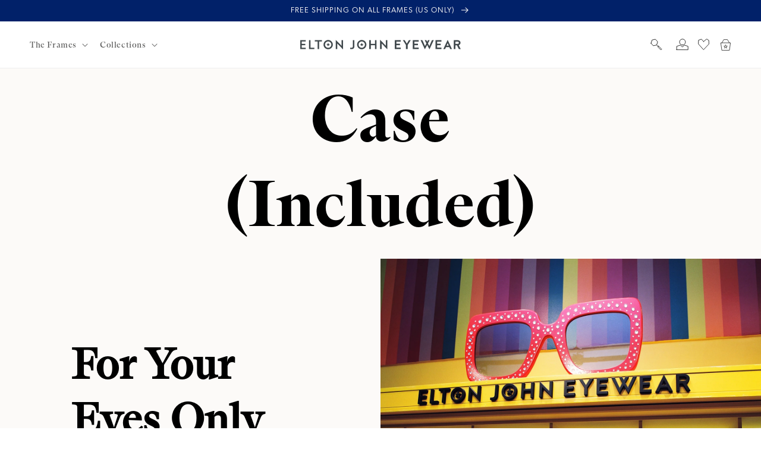

--- FILE ---
content_type: text/css
request_url: https://eltonjohneyewear.com/cdn/shop/t/27/assets/section-product-header.css?v=30979178480856840071714506183
body_size: -742
content:
.product-header-banner{display:flex;flex-direction:column;justify-content:center;align-items:center;max-width:632px;margin:12px auto 10px}.product-header__title{text-align:center;color:var(--theme-col, #000);width:100%;margin:0;font-size:clamp(40px,48px,56px);padding-bottom:12px;font-family:Arizona-Bold,serif}.product-header__text{text-align:center;font-size:18px;line-height:24px;padding:0 20px;font-family:Arizona-Bold,serif}.product-header__text p{margin:0}@media screen and (min-width: 750px){.product-header__title{font-size:clamp(100px,110px,140px)}.product-header__text p{font-size:20px;line-height:28px}}
/*# sourceMappingURL=/cdn/shop/t/27/assets/section-product-header.css.map?v=30979178480856840071714506183 */


--- FILE ---
content_type: text/css
request_url: https://eltonjohneyewear.com/cdn/shop/t/27/assets/section-footer.css?v=108385875993999497421714506183
body_size: 1372
content:
/** Shopify CDN: Minification failed

Line 611:0 Unexpected "}"

**/
.footer {
  margin-top: 60px;
  border-top: 0.1rem solid rgba(var(--color-foreground), 0.08);
  /* background: RGB(252, 250, 248)!important; */
  background: white!important;
  --color-foreground: 2, 32, 105;
}

.footer:not(.color-background-1) {
  border-top: none;
}

.footer__content-top {
  display: block;
}

@media screen and (max-width: 749px) {
  .footer .grid {
    display: block;
  }

  .footer-block.grid__item {
    padding: 0;
    margin: 4rem 0;
    width: 100%;
  }

  .footer-block.grid__item:first-child {
    margin-top: 0;
  }

}

.footer__content-bottom,
.footer__content-top {
  margin: 0 auto;
  max-width: 1920px;
  padding-bottom: 3rem;
  padding-left: 20px!important;
  padding-right: 20px!important;
}
@media screen and (min-width: 750px) {
  .footer__content-bottom,
  .footer__content-top {
    padding-left: 40px!important;
    padding-right: 40px!important;
  }
}
@media screen and (min-width: 750px) {
  .footer__content-top .grid {
    row-gap: 6rem;
    margin-bottom: 0;
  }
  .footer__content-bottom {
    margin-top: 3rem;
  }
}

.footer__content-bottom {
  border-top: solid 0.1rem rgba(var(--color-foreground), 0.08);
  padding-top: 3rem;
}

.footer__content-bottom:only-child {
  border-top: 0;
}

.footer__content-bottom-wrapper {
  display: flex;
  width: 100%;
}

@media screen and (max-width: 749px) {
  .footer__content-bottom {
    flex-wrap: wrap;
    padding-top: 0;
    padding-left: 0;
    padding-right: 0;
    row-gap: 1.5rem;
  }

  .footer__content-bottom-wrapper {
    flex-wrap: wrap;
    row-gap: 1.5rem;
  }
}

.footer__bottom-menu {
  list-style: none;
  margin: 0;
  padding: 0;
  display: flex;
  flex-direction: row;
  white-space: nowrap;
  font-family: var(--ej-gibson-font);
  font-weight: 300;
  gap: 10px;
}

.footer__bottom-menu li {
  font-size: 14px;
  font-weight: 200;
}

@media screen and (min-width: 750px) {
  .footer__localization:empty + .footer__column--info {
    align-items: center;
    justify-content: space-between;
    width: 100%;
    flex-direction: row;
  }
}

@media screen and (max-width: 749px) {
  .footer__localization:empty + .footer__column {
    padding-top: 1.5rem;
  }
}
.footer__column {
  width: 100%;
  align-items: flex-end;
}

.footer__column--info {
  display: flex;
  flex-direction: column;
  justify-content: center;
  align-items: flex-start;
  padding-right: 2rem;
}

@media screen and (min-width: 750px) {
  .footer__column--info {
    padding-left: 0;
    padding-right: 0;
    align-items: flex-end;
  }
}

.footer-block:only-child:last-child {
  text-align: center;
  max-width: 76rem;
  margin: 0 auto;
}

@media screen and (min-width: 750px) {
  .footer-block {
    display: block;
    margin-top: 0;
  }
}

.footer-block:empty {
  display: none;
}

.footer-block--newsletter {
  display: flex;
  flex-wrap: wrap;
  justify-content: center;
  align-items: flex-end;
  margin-top: 3rem;
}

.footer-block--newsletter:only-child {
  margin-top: 0;
}

.footer-block--newsletter > * {
  flex: 1 1 100%;
}

.footer-block__heading {
  margin-bottom: 2.4rem;
  margin-top: 0;
  font-size: calc(var(--font-heading-scale) * 2.4rem);
  line-height: 20px;
  font-weight: 700;
}

.footer__list-social:empty,
.footer-block--newsletter:empty {
  display: none;
}

.footer__list-social.list-social:only-child {
  justify-content: center;
}

.footer-block__newsletter {
  text-align: center;
}

.newsletter-form__field-wrapper {
  max-width: 36rem;
}

.footer-block__newsletter + .footer__list-social {
  margin-top: 3rem;
}

.footer__localization {
  display: flex;
  flex-direction: row;
  justify-content: center;
  align-content: center;
  flex-wrap: wrap;
  padding: 1rem 1rem 0;
}

.footer__localization:empty {
  display: none;
}

.localization-form {
  display: flex;
  flex-direction: column;
  flex: auto 1 0;
  padding: 1rem;
  margin: 0 auto;
}

.localization-form:only-child {
  display: inline-flex;
  flex-wrap: wrap;
  flex: initial;
  padding: 1rem 0;
}

.localization-form:only-child .button,
.localization-form:only-child .localization-form__select {
  margin: 1rem 1rem 0.5rem;
  flex-grow: 1;
  background-color: transparent;
  font-family: var(--ej-gibson-font);
  font-weight: 200;

}

.footer__localization h2 {
  margin: 1rem 1rem 0.5rem;
  color: rgba(var(--color-foreground), 0.75);
  font-family: var(--ej-gibson-font);
  font-weight: 200;
  font-size: 15px;
}

@media screen and (max-width: 749px) {
  .footer-block.footer-block--menu:only-child {
    text-align: left;
  }

  .footer__list-social.list-social {
    justify-content: center;
  }
}

@media screen and (min-width: 750px) {
  .footer-block--newsletter {
    flex-wrap: nowrap;
    justify-content: space-between;
  }

  .footer-block__newsletter:not(:only-child) {
    text-align: left;
  }

  .footer-block__newsletter:not(:only-child) .footer__newsletter {
    justify-content: flex-start;
    margin: 0;
  }

  .footer-block__newsletter:not(:only-child) .newsletter-form__message--success {
    left: auto;
  }

  .footer-block__newsletter + .footer__list-social {
    margin-top: 0;
  }

  .footer__localization {
    padding: 0.4rem 0;
    justify-content: flex-start;
  }

  .localization-form {
    padding: 1rem 2rem 1rem 0;
  }

  .localization-form:first-of-type {
    padding-left: 0;
  }

  .localization-form:only-child {
    justify-content: start;
    width: auto;
    margin: 0 1rem 0 0;
  }

  .localization-form:only-child .button,
  .localization-form:only-child .localization-form__select {
    margin: 1rem 0;
  }

  .footer__localization h2 {
    margin: 1rem 0 0;
  }
}

@media screen and (max-width: 989px) {
  noscript .localization-form:only-child,
  .footer__localization noscript {
    width: 100%;
  }
}

.localization-form .button {
  padding: 1rem;
}

.localization-form__currency {
  display: inline-block;
}

@media screen and (max-width: 749px) {
  .localization-form .button {
    word-break: break-all;
  }
}

.localization-form__select {
  border-radius: var(--inputs-radius-outset);
  position: relative;
  margin-bottom: 1.5rem;
  padding-left: 1rem;
  text-align: left;
  min-height: calc(4rem + var(--inputs-border-width) * 2);
  min-width: calc(7rem + var(--inputs-border-width) * 2);
}

.disclosure__button.localization-form__select {
  padding: calc(2rem + var(--inputs-border-width));
  background: rgb(var(--color-background));
}

noscript .localization-form__select {
  padding-left: 0rem;
}

@media screen and (min-width: 750px) {
  noscript .localization-form__select {
    min-width: 20rem;
  }
}

.localization-form__select .icon-caret {
  position: absolute;
  content: '';
  height: 0.6rem;
  right: calc(var(--inputs-border-width) + 1.5rem);
  top: calc(50% - 0.2rem);
}

.localization-selector.link {
  text-decoration: none;
  appearance: none;
  -webkit-appearance: none;
  -moz-appearance: none;
  color: rgb(var(--color-foreground));
  width: 100%;
  padding-right: 4rem;
  padding-bottom: 1.5rem;
}

noscript .localization-selector.link {
  padding-top: 1.5rem;
  padding-left: 1.5rem;
}

.disclosure .localization-form__select {
  padding-top: 1.5rem;
}

.localization-selector option {
  color: #000000;
}

.localization-selector + .disclosure__list-wrapper {
  margin-left: 1rem;
  opacity: 1;
  animation: animateLocalization var(--duration-default) ease;
}


@media screen and (min-width: 750px) {
  .footer__payment {
    margin-top: 1.5rem;
  }
}

.footer__copyright {
  text-align: center;
  margin-top: 1.5rem;
}

.footer__copyright > .copyright__content {
    font-size: 15px;
    font-weight: 200;
    font-family: var(--ej-gibson-font);
    text-transform: capitalize;
}

@keyframes appear-down {
  0% {
    opacity: 0;
    margin-top: -1rem;
  }
  100% {
    opacity: 1;
    margin-top: 0;
  }
}

.footer-block__details-content {
  margin-bottom: 4rem;
}

@media screen and (min-width: 750px) {
  .footer-block__details-content {
    margin-bottom: 0;
  }

  .footer-block__details-content > p,
  .footer-block__details-content > li {
    padding: 0;
  }

  .footer-block:only-child li {
    display: inline;
  }

  .footer-block__details-content > li:not(:last-child) {
    margin-right: 1.5rem;
  }
}

.footer__content-bottom .list-menu__item {
  padding: 30px 0;
}

.footer-block__details-content .list-menu__item--active {
  transition: text-decoration-thickness var(--duration-short) ease;
  color: rgb(var(--color-foreground));
}

@media screen and (min-width: 750px) {
  .footer-block__details-content .list-menu__item--link:hover,
  .copyright__content a:hover {
    color: rgb(var(--color-foreground));
    text-decoration: underline;
    text-underline-offset: 0.3rem;
  }

  .footer-block__details-content .list-menu__item--active:hover {
    text-decoration-thickness: 0.2rem;
  }
}

@media screen and (max-width: 989px) {
  .footer-block__details-content .list-menu__item--link {
    padding-top: 1rem;
    padding-bottom: 1rem;
  }
}

.footer-block__details-content .list-menu__item--link {
  font-size: 18px;
  line-height: 48px;
  padding: 0;
  letter-spacing: 0px;
  font-weight: 200;
  display: inline-block;
}

@media screen and (min-width: 750px) {

  .footer-block__details-content > :first-child .list-menu__item--link {
    padding-top: 0;
  }
}

@media screen and (max-width: 749px) {
  .footer-block-image {
    text-align: center;
  }
}

.footer-block-image > img {
  height: auto;
}

.footer-block__details-content .placeholder-svg {
  max-width: 20rem;
}

.copyright__content a {
  color: currentColor;
  text-decoration: none;
}

@keyframes animateLocalization {
  0% {
    opacity: 0;
    transform: translateY(0);
  }

  100% {
    opacity: 1;
    transform: translateY(-1rem);
  }
}

.footer .disclosure__link {
  padding: 0.95rem 3.5rem 0.95rem 2rem;
  color: rgba(var(--color-foreground), 0.75);
  font-family: var(--ej-gibson-font);
  font-weight: 200;
}

.footer .disclosure__link:hover {
  color: rgb(var(--color-foreground));
}

.footer .disclosure__link--active {
  font-weight: 400;
}

/* check for flexbox gap in older Safari versions */
@supports not (inset: 10px) {
  @media screen and (max-width: 749px) {
    .footer .grid {
      margin-left: 0;
    }
  }

  @media screen and (min-width: 750px) {
    .footer__content-top .grid {
      margin-left: -3rem;
    }

    .footer__content-top .grid__item {
      padding-left: 3rem;
    }
  }
}


/* Footer Area for Dodgers PDP */

.dodgers-product__footer .newsletter__wrapper {
  display: flex;
  flex-direction: column;
  align-items: flex-start;
  background-color: #111111;
  color: #FFFFFF;
}

.dodgers-product__footer .newsletter__wrapper h2 {
  font-size: 40px;
  line-height: 50px;
  letter-spacing: 0.6;
  color: #C69A37;
}

.dodgers-product__footer .newsletter__wrapper .newsletter__subheading {
  font-size: 20px;
  line-height: 32px;
}

.dodgers-product__footer .newsletter__mc-button {
  margin-top: 30px;
}

.dodgers-product__footer .newsletter {
  background: #111111;
}

@media screen and (min-width: 750px) {
  .dodgers-product__footer .newsletter__wrapper h2 {
    font-size: 60px;
    line-height: 74px;
    letter-spacing: 0.9;
  }

  .dodgers-product__footer .newsletter__wrapper .newsletter__subheading {
    font-size: 28px;
    line-height: 32px;
    max-width: 690px;
  }
}


/* instagram feed styles */
/* #insta-feed {
  margin-bottom: 8px; */
}
#insta-feed h2 {
  font-size: 48px;
  line-height: 60px;
  letter-spacing: 0em;
  font-weight: 700;
  text-align: left;
  margin-top: 0px;
}
#insta-feed img,
#insta-feed .instafeed-overlay,
#insta-feed .instafeed-overlay:before,
#insta-feed .instafeed-overlay:after {
  border-radius: 0px;
}
 
@media screen and (min-width: 990px) {
  #insta-feed {
    margin-top: 52px;
  }
  #insta-feed h2 {
    font-size: 80px;
    line-height: 120px;
  }
}

@media screen and (max-width: 990px) {
  #insta-feed .instafeed-container {
    width: 50% !important;
    padding-top: 50% !important;
  }
}

--- FILE ---
content_type: text/css
request_url: https://eltonjohneyewear.com/cdn/shop/t/27/assets/newsletter-section.css?v=1758513030302872731714506183
body_size: 187
content:
.newsletter{background:rgb(var(--color-base-accent-1));color:#000;margin-top:36px}.newsletter{background-color:#fcfaf8}.newsletter__wrapper *{color:#000!important}.newsletter__wrapper{display:flex;flex-direction:column-reverse;justify-content:space-between;align-items:center;padding:0 2rem 3rem;margin:0 auto!important}.newsletter__wrapper--image img{width:100%;height:100%;object-fit:contain;display:block}.newsletter__wrapper--content{width:100%}.newsletter__wrapper--content .h1{color:rgb(var(--color-base-background-1));margin:2rem 0;font-size:40px;line-height:40px;font-weight:700;letter-spacing:0px}.newsletter__subheading{font-family:var(--ej-gibson-font);font-size:18px;line-height:28px;font-weight:100}.newsletter__wrapper>*{margin-top:0;margin-bottom:0}.newsletter__wrapper>*+*{margin-top:2rem}.newsletter__wrapper>*+.newsletter-form{margin-top:3rem}.newsletter-form__field-wrapper .newsletter-form__message{margin-top:1.5rem}.newsletter__button{margin-top:3rem;width:fit-content}.submitted input[type=submit]{display:none}.newsletter__mc-button{margin-top:2rem;background-color:transparent}.newsletter__mc-button button{background-color:transparent;color:rgb(var(--color-base-background-1));border:1px solid black!important}.newsletter__mc-button button:hover{box-shadow:0 0 0 calc(var(--buttons-border-width) + var(--border-offset)) rgb(var(--color-base-background-2)),0 0 0 calc(var(--buttons-border-width) + 1px) rgb(var(--color-base-background-2))}.modal__image img{height:240px;object-fit:cover;object-position:0px -130px}#mc_embed_signup .av-checkbox.mce_inline_error{box-shadow:0 0 5px #d92c2c}#mc_embed_signup select.mce_inline_error{background-color:#d92c2c5c}#mc_embed_signup div.mce_inline_error{background-color:#d92c2c5c;margin:0;padding:10px 16px;font-weight:700;z-index:1;color:#fff;height:auto;line-height:12px;font-size:12px}#mc-embedded-subscribe{background-color:#012169;font-size:15px}.dodgers__newsletter #mc-modal-trigger,.dodgers__newsletter #mc-embedded-subscribe{color:#fff;background-color:#c69a37}.dodgers__newsletter #mc-modal-trigger:after{box-shadow:none}@media screen and (min-width: 600px){.newsletter{margin-top:0}.newsletter__wrapper{display:flex;flex-direction:row;justify-content:space-between;align-items:center;margin:0;padding:0}.newsletter__wrapper--content{width:50%;padding-left:40px;padding-right:70px}.newsletter__subheading{font-size:16px;line-height:24px;letter-spacing:10}.newsletter__wrapper--image{width:50%;height:100%;margin:0!important;padding:0!important}.newsletter__wrapper .newsletter-form{max-width:none!important;height:100%;justify-content:flex-end}.newsletter__button{flex-shrink:0;margin:0 0 0 1rem}.newsletter__mc-button{margin-bottom:32px}#mc_embed_signup div.mce_inline_error{margin:0;padding:12px 20px;height:auto;font-size:12px;width:100%;line-height:inherit}}@media screen and (min-width: 1200px){.newsletter__wrapper--content .h1{font-size:72px;line-height:72px}.newsletter__wrapper--content{padding-right:120px;padding-left:120px}.newsletter__subheading{font-size:18px;line-height:28px;margin-top:30px}}
/*# sourceMappingURL=/cdn/shop/t/27/assets/newsletter-section.css.map?v=1758513030302872731714506183 */


--- FILE ---
content_type: text/css
request_url: https://eltonjohneyewear.com/cdn/shop/t/27/assets/newsletter-modal.css?v=38838327724920422521714506183
body_size: 293
content:
.modal-wrap{position:fixed;top:100%;left:0;width:100%;height:100%;z-index:100;display:flex;justify-content:center;align-items:center;flex-direction:column;background:#0000;transition:background .4s ease;pointer-events:none}.modal-wrap.open{background:#000000bf;top:0;pointer-events:initial}.newsletter-modal__star{position:absolute;top:100%;left:50%;transform:translate(-50%);display:flex;flex-direction:column;gap:20px;padding-top:5dvh;height:100dvh;align-items:center;transition:all .4s ease;will-change:top}.modal-wrap.open .newsletter-modal__star{top:0}.newsletter-modal__star svg{flex-shrink:0}.newsletter-modal__star span{height:100%;width:2px;display:block;background:#fff;transition:all .4s ease;transition-delay:1s;opacity:1;will-change:height,opacity}.modal-wrap.open .newsletter-modal__star span{opacity:0}.modal{width:1024px;max-width:calc(100% - 32px);background:#fff;position:relative;opacity:0;transition:all .4s ease;top:100%;transition-delay:1s}.modal-wrap.open>.modal{opacity:1;top:0}.modal__form{padding:30px;max-height:50vh;overflow-y:scroll}.modal__image img{max-width:100%;width:100%}.modal__form h2{font-size:30px}.modal-title{margin:0}.modal-description{color:rgb(var(--color-base-accent-1));font-size:18px;font-family:canada-type-gibson,sans-serif;font-weight:300;line-height:1.56}@media screen and (min-width: 1200px){.modal-description{max-width:85%}}.mc-field-group.field{display:block}.modal .field{margin-bottom:2rem}.modal fieldset{border:none;padding:0;font-weight:500}.modal a{color:#000}.modal .content__gdpr>label{font-size:20px;font-weight:500}.modal .content__gdprLegal p,.modal .content__gdpr>p{margin:0;font-size:13px}.modal input[type=submit]{background:#000;margin-top:20px}.modal .content__gdprLegal{margin-top:20px}.modal-close{position:absolute;right:11px;cursor:pointer;top:20px;width:30px;height:30px;opacity:1;display:block!important}.modal-close:before,.modal-close:after{position:absolute;left:15px;content:" ";height:33px;width:2px;background-color:#fff}.modal-close:before{transform:rotate(45deg)}.modal-close:after{transform:rotate(-45deg)}.modal .checkbox,.modal .checkbox a{color:rgb(var(--color-base-accent-1));font-family:canada-type-gibson,sans-serif;font-size:14px}.modal #gdpr_160{width:20px}.modal .form-fields,.modal .form-fields .form-fields__top{display:flex;flex-direction:column}@media screen and (min-width: 750px){.modal{display:flex}.modal__form{max-height:90vh;padding:30px;margin:20px 0;overflow:hidden}.modal__image{position:relative;min-width:40%;min-height:350px}.modal__image img{position:absolute;width:100%;height:100%;object-fit:cover;object-position:0 -120px;max-width:100%;max-height:100%}.modal-close{right:37px;top:60px;width:20px;height:20px;opacity:1}.modal-close:hover{opacity:.5}.modal-close:before,.modal-close:after{background-color:#012169;height:23px;width:1px}.modal .form-fields .form-fields__top{flex-direction:row;gap:20px}.form-fields__left,.form-fields__right{width:50%}}@media screen and (min-width: 1200px){.modal__image img{object-position:0 -150px}}.modal form.submitted .form-fields{display:none}.modal #mce-success-response{color:#3c763d;background-color:#dff0d8;border-color:#d6e9c6;padding:10px;margin-top:20px}#mc_embed_signup div.mce_inline_error{display:none!important}#mc_embed_signup input.mce_inline_error{background-color:#d92c2c5c}
/*# sourceMappingURL=/cdn/shop/t/27/assets/newsletter-modal.css.map?v=38838327724920422521714506183 */


--- FILE ---
content_type: text/css
request_url: https://eltonjohneyewear.com/cdn/shop/t/27/assets/component-mega-menu.css?v=1001818563461805541714506183
body_size: 350
content:
.mega-menu{position:static}.mega-menu__content{background-color:rgb(var(--color-background));border-left:0;border-radius:0;border-right:0;left:0;overflow-y:auto;padding-bottom:2.4rem;padding-top:2.4rem;position:absolute;right:0;top:calc(100% - 2px);z-index:-1}.shopify-section-header-sticky .mega-menu__content{max-height:calc(100vh - var(--header-bottom-position-desktop, 20rem) - 4rem)}.index-template .megamenu-open{background-color:#fff!important}.index-template .megamenu-open .header__menu-item,.index-template .megamenu-open .header__heading *{color:#5b5b5a!important}.index-template .megamenu-open .header__icons *{stroke:#5b5b5a!important}.header-wrapper--border-bottom .mega-menu__content{border-top:0}.js .mega-menu__content{opacity:0;transform:translateY(-1.5rem)}.mega-menu[open] .mega-menu__content{opacity:1;transform:translateY(0)}.mega-menu__list{display:grid;gap:2.4rem 4rem;list-style:none;grid-template-columns:repeat(5,1fr)}.mega-menu__link{color:rgba(var(--color-foreground),.75);display:block;font-size:1.3rem;line-height:calc(1 + .3 / var(--font-body-scale));padding-top:0;padding-bottom:20px;text-decoration:none;transition:text-decoration var(--duration-short) ease;word-wrap:break-word;border:1px solid rgba(65,70,75,.2);text-align:center;padding:2rem}.mega-menu__link img{width:100%;height:100%;object-fit:cover;object-position:top;margin-bottom:20px;position:absolute;top:0;left:0;z-index:-1}.mega-menu__link--level-2{font-size:3rem;white-space:nowrap;line-height:3.2rem;letter-spacing:0px;position:relative;height:300px;width:240px;display:flex;align-items:flex-end;justify-content:center}.mega-menu__link--level-2__title{color:#fff}.mega-menu__link--level-2:not(:only-child){margin-bottom:.8rem}.mega-menu__link--level-2:not(:only-child) span{color:var(--blue)}.header--top-center .mega-menu__list{display:flex;justify-content:center;flex-wrap:wrap;column-gap:0}.mega-menu__list>li{max-width:240px}.mega-menu__link{transition:all .5s ease-in-out}.mega-menu__link--active{color:rgb(var(--color-foreground));text-decoration:underline}.mega-menu__link:hover{text-decoration:none}.mega-menu__link:hover img{transform:scale(102%)}.mega-menu .mega-menu__list--condensed{display:block}.mega-menu__list--condensed .mega-menu__link{font-weight:400}#Details-HeaderMenu-1 .mega-menu__link.mega-menu__link--level-2.link{font-size:14px}#Details-HeaderMenu-1 .mega-menu__link--level-2{height:auto;width:100%;line-height:0;justify-content:flex-start;border:none}#Details-HeaderMenu-1 .mega-menu__link--level-2 *{text-align:left;color:#252525}#Details-HeaderMenu-1 .mega-menu__link.link{text-align:left;color:#252525;border:none;font-size:18px;line-height:0}#Details-HeaderMenu-1 .mega-menu__link img{display:none}
/*# sourceMappingURL=/cdn/shop/t/27/assets/component-mega-menu.css.map?v=1001818563461805541714506183 */


--- FILE ---
content_type: text/css
request_url: https://eltonjohneyewear.com/cdn/shop/t/27/assets/component-list-social.css?v=14384516251180675461714506183
body_size: -345
content:
.list-social {
  display: flex;
  flex-wrap: wrap;
  justify-content: flex-end;
}

.list-social.from-left {
    justify-content: flex-start;
}

.list-social__item .icon {
  height: 1.8rem;
  width: 1.8rem;
}

.list-social__link {
  align-items: center;
  display: flex;
  padding: 1.3rem 0;
  margin: 0 2.6rem 0 0;
  color: rgb(var(--color-foreground));
}

.list-social__link:hover .icon {
  transform: scale(1.07);
}

@media only screen and (max-width: 749px) {
  .list-social {
    justify-content: center;
  }
}

--- FILE ---
content_type: application/x-javascript
request_url: https://app.cart-bot.net/public/status/shop/elton-john-eyewear-dev.myshopify.com.js?1768670047
body_size: -297
content:
var giftbee_settings_updated='1708527422c';

--- FILE ---
content_type: application/javascript; charset=utf-8
request_url: https://searchanise-ef84.kxcdn.com/preload_data.5X8d0f8i4i.js
body_size: 2087
content:
window.Searchanise.preloadedSuggestions=['sun glasses','la dodger','captain fantastic','walk of fame','honky cat','a list','heart sunglasses','tiny dancer','elton john glasses','blue moves','shooting star','cat eye','crocodile rock','round frames','professor frame','dodger stadium','king frame','blue frames','honky tonk','clear frame','red frames','gift box','small frames','cleaning cloth','pop specs','hi fi','clear frames','green frames','la dodgers','super star','elton john','large frames','the overture','eyewear case','le mans','boogie frame','heart frame','all sunglasses','white frames','elton hippie','flower power','pink round','microfiber cleaning cloth','round glasses','red carpet','beat boy','large glasses','flash bulb','concorde legend','blue light','master collection','star glasses','film star','rock n roll','honky cat black sunglasses medium','eye glasses','crew cut','vinyl and bundle','love song','purple frames','walk of frame','yellow brick road','folk song','wizard frame','mad man','dodger frames','the prodigy','elton john mod','stanley black and','black frames','galaxy silver','small frame','carnaby street','mod cry','size chart','your song','white sunglasses','vinyl bundle','pop up','honky chateau','round pink','elton john kenneth','red square','the ivy','aviator sunglasses','retro clubmaster','black frame','black burgundy','vip black','gift card','medium eyewear','rocket man','cleaning cloths','iconic frames','legend grey','optical frames','bling frame','all glasses','rock and roll','dodger 75 sunglasses','fame and fortune','the hippie','heart shape','elton john\'s','goodbye yellow','star sunglasses','lucky star','heart shape sunglasses','pink frames','medium sunglasses','red glasses','round tortoise','glasses case','goodbye yellow brick road','captain fantastic will','all small frames','elvis tribute','clear glasses','eje cinema','captain fantastic black','eyewear colour','try on','square frames','doo wop','wire rimmed','men clear frames','cat eyewear','the legend','speak easy','black glasses','mod eyewear','honky took','star light','red aviator','small sunglasses','ivy supported','elvis king','microfiber cleaning','large frame','star on glasses','all or','the trio','square blue','orange frame','the king','wide frames','mini skirt','icon green','eyewear captain fantastic','jive aviator','gold and','stanley black','silver frame','pink glasses','gold frame','cat eye glasses','walk of','fashion tint','holiday gift','black and','eje beatboy','round sunglasses','purple eyewear','pink cateye','heart glasses','sun funk','elton john frames','gold metal frames','polarised lenses','for men','green sunglasses','buddy holly','round plastic','glasses in frame','shaped glasses','blues sin','blues singing','round frame','sunglasses lenses','red frame','be bop','black cat eye','pink sunglasses','men sunglasses','signed bundle','bling sunglasses','diva glitter','go go','blue round glasses','metal frame','walk fame','big frame','round eye glasses','elton john eyewear','round metal','eyewear bundle','blue glasses','rose lenses','the bag','star glasses elton john','hi-fi sunglasses','be boy','frames optical','superstars after','black large frame','attending school','the kenneth','for some','eyewear frames','on sale','green ivy','dodger stadium glasses','elton john 1975','heart frames','blue stars','fashion blue tint','black and gold aviator','pink round frame','red tint','prize winner','satin gold','red heart','green tint','credits winifred','hercules embodies','glass case','glass cases','purple sunglasses','remix ruby','green frame','men\'s style','frames red','rose gold','how do','car eye','vinyl black','black clear','of fame','eye glass case','a ost','sun glasses black','opus frame','eje boogie','fame & fortune','hi frame','on sun','brown sunglasses','thin black frame','clear optical','grey red','rhine stone','mod frame','blue tint','honky car','album and','flower ower','frame head','elton john black legend cat eye sunglasses','round red','numbered frames','sunglasses white','superstar fame and fortune','pink frame','iconic 50s','temple features','purple star','the professor','red lenses','microfiber cloths','round lens','round plastic bling frames','star frames','red and','large sunglasses','black plastic','red lens','round small','black cat shape','eyewear cloth','academy prodigy','round black glasses','frame green','pop spec','royal academy','elton elton john 75','star power','hollywood blue glitter','time buyer','blue legend','black and gold','black cat eye glasses','star optical','walk of fame gold metal medium','square sunglasses','green metal','purple frame','sunset sunglasses','cinematic history','l tort','pearl white','malibu sunsets','glasses black','dodger stadium sunglass','pink tinted','purple frames on','the session','gift cards','clear mens','brown and red sunglasses','glass fra','black cateye','black and clear','black and stones','star case','colourful cloth','hippy movement','malibu sunglasses','star struck','see all','the lou','so i','silver metal','sign album','sunglasses pink','blue bundle','metal wire','star shaped','elton on','z steve\'s test frames brian2-300','extraordinary gift experience','pink tint','rock of the','mother of','square cat eye sunglasses','glittering personality','face shape','blue round','hercules john','magnificent frames','star shape','dodger stadium frames','of eye red','so ks','with blue','clear glitter','jolly trinidadian','sun diva','eje walk of fame','blue metal frames','eye glasses pro','z steve','yellow brick','blue sunglasses','square diamante','glitter sunglasses','these frames','round pink glasses','pink heart','microfiber cloth','silk scarve','take risks','honkey tonks','superstar diva','elton gold','can ce','blue and round','blue cateye','what do','oran e','metal rectangle','enjoying sherbet','red lense','and red','gold star sunglasses','eye glasses tort','the manager','where to','royal blue','star fram','gold honky tonk','sun glasses red square','diva clear','rock n roll sunglas','honky cat collection','acetate and','sunglasses lucky star','for size','sunglasses polar','are as','auto racing','black gold','dodgers la','white frame','white plastic','star frame','mans sunglasses','cat eye black','rock and rill','pinball wizard','round wizard','rock a','blue cat','glass with crystal','frames for','red round','the red','green optical','pink gold round','metal frames','black vinyl','blue square','live the','thin frame','blue be','red sunglasses','sunglasses gold frame'];

--- FILE ---
content_type: text/javascript
request_url: https://eltonjohneyewear.com/cdn/shop/t/27/assets/events.js?v=32664312284720473951714506183
body_size: -464
content:
function getTag(){if(window?.gtag){if(window.location?.href?.includes("/collections")){const title=document.title.replace(" \u2013 Elton John Eyewear","");gtag("event","collections_view",{collection_name:title})}document.querySelectorAll(".mobile-facets__open").forEach(selector=>{console.log(selector),selector.addEventListener("click",function(){gtag("event","open_filter")})})}else setTimeout(getTag,2e3)}getTag();
//# sourceMappingURL=/cdn/shop/t/27/assets/events.js.map?v=32664312284720473951714506183


--- FILE ---
content_type: text/javascript
request_url: https://eltonjohneyewear.com/cdn/shop/t/27/assets/app_wishlist-king_settings.js?v=120043141351901557531714506183
body_size: -619
content:
export default {"id":"134944653529/settings","themeId":"134944653529","moveToCart":true,"loginRequired":true,"sharedWishlistPageHandle":"shared-wishlist","wishlistPageHandle":"wishlist","klaviyo":false,"facebookPixel":false,"googleAnalytics":false,"appmateAnalytics":true}

--- FILE ---
content_type: text/javascript
request_url: https://eltonjohneyewear.com/cdn/shop/t/27/assets/mc-trigger.js?v=3585678831100803861714506183
body_size: 220
content:
var mcForm=document.getElementById("mc-embedded-subscribe-form"),trigger=document.getElementById("mc-modal-trigger"),newsletterModal=document.getElementById("newsletter-modal"),newsletterModalClose=document.getElementById("newsletter-modal-close"),star=document.querySelector(".newsletter-modal__star"),starSpan=document.querySelector("#newsletter-modal-star-span");function checkExpiry(){var now=new Date,expiry=localStorage.getItem("ej_news_expiry"),dayInMilliseconds=864e5;let expired2=!1;return expiry?Math.floor(now)-expiry>dayInMilliseconds?expired2=!0:expired2=!1:(console.log("no expiry set"),expired2=!0),expired2&&(localStorage.setItem("ej_news_expiry",Math.floor(now)),localStorage.removeItem("eje_newsletter_viewed")),expired2}var expired=checkExpiry();function voidOffsetWidths(){console.log("going to do some voiding..."),console.log([star,starSpan,newsletterModal]),newsletterModal.offsetWidth,star.offsetWidth,starSpan.offsetWidth}function toggleNewsletterPopUp(){voidOffsetWidths(),newsletterModal.classList.toggle("open")}function showNewsletterPopUp(){voidOffsetWidths(),newsletterModal.classList.contains("open")||newsletterModal.classList.add("open")}function setStorage(){localStorage.setItem("eje_newsletter_viewed",!0)}function getStorage(){return localStorage.getItem("eje_newsletter_viewed")}if(trigger){let scrollListener2=function(){window.scrollY>window.innerHeight&&(document.querySelector(".recommendation-modal__container")||getStorage()||(setStorage(),showNewsletterPopUp(),window.removeEventListener("scroll",scrollListener2)))};var scrollListener=scrollListener2;trigger.onclick=function(){toggleNewsletterPopUp()},window.addEventListener("scroll",scrollListener2,{passive:!0})}mcForm.addEventListener("reset",function(event){const success=mcForm.querySelector("#mce-success-response"),fields=mcForm.querySelector("#mce-success-response");success.style.display=="block"&&(typeof window.gtag=="function"&&window.gtag("event","Newsletter Sign Up",{event_category:"Mailchimp",event_label:"Rocket Club"}),mcForm.classList.add("submitted"))}),newsletterModalClose.onclick=function(){toggleNewsletterPopUp(),mcForm.classList.remove("submitted")};async function postData(form){var url=form.action,formData=new FormData(form);for(var pair of form){var name=pair.name,value=pair.value;console.log(name,value),formData.append(name,value)}var object={};formData.forEach(function(value2,key){object[key]=value2});var json=JSON.stringify(object),response=await fetch(url,{method:"POST",mode:"no-cors",headers:{"Content-Type":"application/json"},body:json}).then(function(response2){return response2.json()}).then(function(data){console.log(data)}).catch(function(error){console.log(error)})}
//# sourceMappingURL=/cdn/shop/t/27/assets/mc-trigger.js.map?v=3585678831100803861714506183
